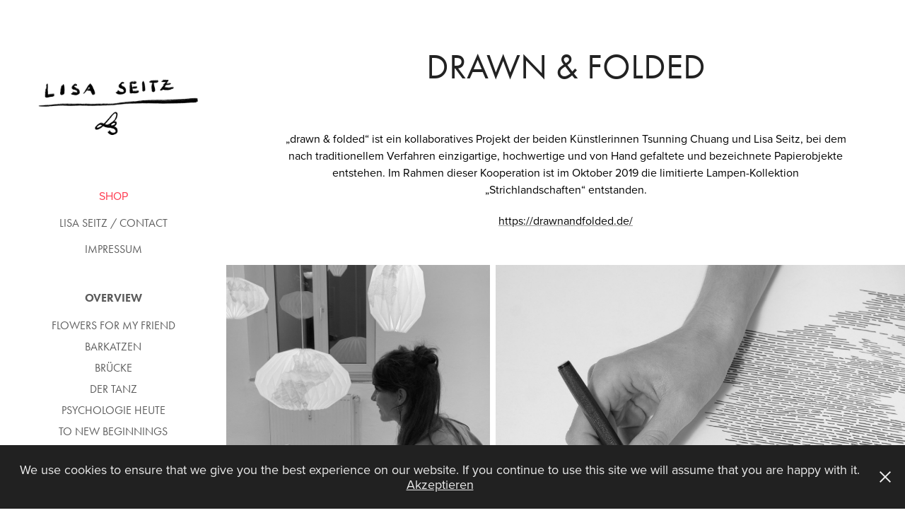

--- FILE ---
content_type: text/html; charset=utf-8
request_url: https://lisaseitz.de/drawn-folded
body_size: 7006
content:
<!DOCTYPE HTML>
<html lang="en-US">
<head>
  <meta charset="UTF-8" />
  <meta name="viewport" content="width=device-width, initial-scale=1" />
      <meta name="twitter:card"  content="summary_large_image" />
      <meta name="twitter:site"  content="@AdobePortfolio" />
      <meta  property="og:title" content="Lisa Seitz - DRAWN &amp; FOLDED" />
      <meta  property="og:image" content="https://cdn.myportfolio.com/83dec3f0c5eb66c924435f292aa20bf4/957a23d8-1231-4fbc-8a6d-a87f15f1bd44_rwc_0x1000x4000x4000x4000.jpg?h=608b5d1d4ebf19f4838a67e6cadad0b5" />
        <link rel="icon" href="https://cdn.myportfolio.com/83dec3f0c5eb66c924435f292aa20bf4/41a3ea66-d550-4bde-901e-514e53a6fea2_carw_1x1x32.png?h=06978458bb0af0d51a0bc521440b91e4" />
      <link rel="stylesheet" href="/dist/css/main.css" type="text/css" />
      <link rel="stylesheet" href="https://cdn.myportfolio.com/83dec3f0c5eb66c924435f292aa20bf4/6aa63833ce18f7b93d6e781603203d4c1759334085.css?h=e24e732a139baf53216ef498544003ea" type="text/css" />
    <link rel="canonical" href="https://lisaseitz.de/drawn-folded" />
      <title>Lisa Seitz - DRAWN &amp; FOLDED</title>
    <script type="text/javascript" src="//use.typekit.net/ik/[base64].js?cb=35f77bfb8b50944859ea3d3804e7194e7a3173fb" async onload="
    try {
      window.Typekit.load();
    } catch (e) {
      console.warn('Typekit not loaded.');
    }
    "></script>
</head>
  <body class="transition-enabled">  <div class='page-background-video page-background-video-with-panel'>
  </div>
  <div class="js-responsive-nav">
    <div class="responsive-nav has-social">
      <div class="close-responsive-click-area js-close-responsive-nav">
        <div class="close-responsive-button"></div>
      </div>
          <nav data-hover-hint="nav">
      <div class="link-title">
        <a href="https://everpress.com/profile/lisa-seitz" target="_blank">SHOP</a>
      </div>
      <div class="page-title">
        <a href="/contact" >LISA SEITZ / CONTACT</a>
      </div>
      <div class="page-title">
        <a href="/kopie-von-lisa-seitz-contact" >IMPRESSUM</a>
      </div>
              <ul class="group">
                  <li class="gallery-title"><a href="/kopie-von-analogue-illustrations" >OVERVIEW</a></li>
            <li class="project-title"><a href="/view" >FLOWERS FOR MY FRIEND</a></li>
            <li class="project-title"><a href="/bar" >BARKATZEN</a></li>
            <li class="project-title"><a href="/sz" >Brücke</a></li>
            <li class="project-title"><a href="/der-tanz" >DER TANZ</a></li>
            <li class="project-title"><a href="/psychologie-heute-1" >PSYCHOLOGIE HEUTE</a></li>
            <li class="project-title"><a href="/to-new-beginnings" >TO NEW BEGINNINGS</a></li>
            <li class="project-title"><a href="/party-animals" >&quot;COME ON, CIN CIN!&quot;</a></li>
            <li class="project-title"><a href="/psychologie-heute" >PSYCHOLOGIE HEUTE</a></li>
            <li class="project-title"><a href="/manuka-kontor" >MANUKA KONTOR</a></li>
            <li class="project-title"><a href="/minnesota-monthly-magazine" >MINNESOTA MONTHLY MAGAZINE</a></li>
            <li class="project-title"><a href="/drifting-mind" >DRIFTING MIND</a></li>
            <li class="project-title"><a href="/everyone-wants-a-piece-of-that-cake" >EVERYONE WANTS A PIECE OF THAT CAKE</a></li>
            <li class="project-title"><a href="/universe-horses" >WEIGHTLESS HORSES</a></li>
            <li class="project-title"><a href="/luise" >LUISE</a></li>
            <li class="project-title"><a href="/aphro-tt" >APHRO–TT</a></li>
            <li class="project-title"><a href="/jungluck" >JUNGLÜCK</a></li>
            <li class="project-title"><a href="/ko" >K.O.</a></li>
            <li class="project-title"><a href="/silvester-alone" >SILVESTER ALONE</a></li>
            <li class="project-title"><a href="/venus" >VENUS</a></li>
            <li class="project-title"><a href="/pkf-munchen" >Public Transport</a></li>
            <li class="project-title"><a href="/kaleidoskop" >KALEIDOSKOP</a></li>
            <li class="project-title"><a href="/mother-earth" >STOP MESSING WITH MOTHER EARTH</a></li>
            <li class="project-title"><a href="/winter" >WINTER</a></li>
            <li class="project-title"><a href="/sommer" >SOMMER</a></li>
            <li class="project-title"><a href="/jua-tee" >JUA TEE</a></li>
            <li class="project-title"><a href="/work-life" >WORK LIFE</a></li>
            <li class="project-title"><a href="/apfelschimmel-1" >APFELSCHIMMEL</a></li>
            <li class="project-title"><a href="/poolgirls" >POOLGIRLS</a></li>
            <li class="project-title"><a href="/sabine" >SABINE</a></li>
            <li class="project-title"><a href="/europa" >Europa</a></li>
            <li class="project-title"><a href="/crazy-berries" >Crazy Berries</a></li>
            <li class="project-title"><a href="/peach-babes" >PEACH BABES</a></li>
            <li class="project-title"><a href="/vater" >VÄTER</a></li>
            <li class="project-title"><a href="/open-office" >VERY OPEN OFFICE</a></li>
            <li class="project-title"><a href="/love-is-the-answer" >LOVE IS THE ANSWER</a></li>
            <li class="project-title"><a href="/ozelot" >OZELOT</a></li>
            <li class="project-title"><a href="/drawn-folded" class="active">DRAWN &amp; FOLDED</a></li>
            <li class="project-title"><a href="/aperitivo" >APERITIVO</a></li>
            <li class="project-title"><a href="/social-life" >SOLITUDINE</a></li>
            <li class="project-title"><a href="/crowds" >CROWDS</a></li>
            <li class="project-title"><a href="/lazy-summer" >LAZY SUMMER</a></li>
            <li class="project-title"><a href="/leo" >LEO</a></li>
            <li class="project-title"><a href="/i-scream-1" >I SCREAM</a></li>
            <li class="project-title"><a href="/black-leo" >I DREAM</a></li>
            <li class="project-title"><a href="/krapfen" >FASCHING</a></li>
            <li class="project-title"><a href="/freibad" >FREIBAD</a></li>
            <li class="project-title"><a href="/we-are-animals-2" >WE ARE ANIMALS</a></li>
            <li class="project-title"><a href="/yoga" >YOGA</a></li>
            <li class="project-title"><a href="/patterns" >PATTERNS</a></li>
            <li class="project-title"><a href="/patterns-1" >PATTERNS</a></li>
              </ul>
              <ul class="group">
                  <li class="gallery-title"><a href="/eis-am-stiel" >Analogue Illustrations</a></li>
            <li class="project-title"><a href="/drawn-folded" class="active">DRAWN &amp; FOLDED</a></li>
            <li class="project-title"><a href="/leo" >LEO</a></li>
            <li class="project-title"><a href="/lazy-summer" >LAZY SUMMER</a></li>
            <li class="project-title"><a href="/we-are-animals-2" >WE ARE ANIMALS</a></li>
            <li class="project-title"><a href="/patterns" >PATTERNS</a></li>
              </ul>
              <ul class="group">
                  <li class="gallery-title"><a href="/projects" >Digital Illustrations</a></li>
            <li class="project-title"><a href="/apfelschimmel" >APFELSCHIMMEL</a></li>
            <li class="project-title"><a href="/yoga" >YOGA</a></li>
            <li class="project-title"><a href="/freibad" >FREIBAD</a></li>
            <li class="project-title"><a href="/krapfen" >FASCHING</a></li>
            <li class="project-title"><a href="/ko" >K.O.</a></li>
            <li class="project-title"><a href="/poolgirls" >POOLGIRLS</a></li>
            <li class="project-title"><a href="/aperitivo" >APERITIVO</a></li>
            <li class="project-title"><a href="/social-life" >SOLITUDINE</a></li>
            <li class="project-title"><a href="/vater" >VÄTER</a></li>
            <li class="project-title"><a href="/crowds" >CROWDS</a></li>
            <li class="project-title"><a href="/patterns-1" >PATTERNS</a></li>
            <li class="project-title"><a href="/black-leo" >I DREAM</a></li>
            <li class="project-title"><a href="/i-scream-1" >I SCREAM</a></li>
            <li class="project-title"><a href="/sommerfest" >SOMMERFEST</a></li>
              </ul>
              <div class="social pf-nav-social" data-hover-hint="navSocialIcons">
                <ul>
                        <li>
                          <a href="https://www.behance.net/lisaseitz" target="_blank">
                            <svg id="Layer_1" data-name="Layer 1" xmlns="http://www.w3.org/2000/svg" viewBox="0 0 30 24" class="icon"><path id="path-1" d="M18.83,14.38a2.78,2.78,0,0,0,.65,1.9,2.31,2.31,0,0,0,1.7.59,2.31,2.31,0,0,0,1.38-.41,1.79,1.79,0,0,0,.71-0.87h2.31a4.48,4.48,0,0,1-1.71,2.53,5,5,0,0,1-2.78.76,5.53,5.53,0,0,1-2-.37,4.34,4.34,0,0,1-1.55-1,4.77,4.77,0,0,1-1-1.63,6.29,6.29,0,0,1,0-4.13,4.83,4.83,0,0,1,1-1.64A4.64,4.64,0,0,1,19.09,9a4.86,4.86,0,0,1,2-.4A4.5,4.5,0,0,1,23.21,9a4.36,4.36,0,0,1,1.5,1.3,5.39,5.39,0,0,1,.84,1.86,7,7,0,0,1,.18,2.18h-6.9Zm3.67-3.24A1.94,1.94,0,0,0,21,10.6a2.26,2.26,0,0,0-1,.22,2,2,0,0,0-.66.54,1.94,1.94,0,0,0-.35.69,3.47,3.47,0,0,0-.12.65h4.29A2.75,2.75,0,0,0,22.5,11.14ZM18.29,6h5.36V7.35H18.29V6ZM13.89,17.7a4.4,4.4,0,0,1-1.51.7,6.44,6.44,0,0,1-1.73.22H4.24V5.12h6.24a7.7,7.7,0,0,1,1.73.17,3.67,3.67,0,0,1,1.33.56,2.6,2.6,0,0,1,.86,1,3.74,3.74,0,0,1,.3,1.58,3,3,0,0,1-.46,1.7,3.33,3.33,0,0,1-1.35,1.12,3.19,3.19,0,0,1,1.82,1.26,3.79,3.79,0,0,1,.59,2.17,3.79,3.79,0,0,1-.39,1.77A3.24,3.24,0,0,1,13.89,17.7ZM11.72,8.19a1.25,1.25,0,0,0-.45-0.47,1.88,1.88,0,0,0-.64-0.24,5.5,5.5,0,0,0-.76-0.05H7.16v3.16h3a2,2,0,0,0,1.28-.38A1.43,1.43,0,0,0,11.89,9,1.73,1.73,0,0,0,11.72,8.19ZM11.84,13a2.39,2.39,0,0,0-1.52-.45H7.16v3.73h3.11a3.61,3.61,0,0,0,.82-0.09A2,2,0,0,0,11.77,16a1.39,1.39,0,0,0,.47-0.54,1.85,1.85,0,0,0,.17-0.88A1.77,1.77,0,0,0,11.84,13Z"/></svg>
                          </a>
                        </li>
                        <li>
                          <a href="https://www.instagram.com/lisaseitz_illustration/" target="_blank">
                            <svg version="1.1" id="Layer_1" xmlns="http://www.w3.org/2000/svg" xmlns:xlink="http://www.w3.org/1999/xlink" viewBox="0 0 30 24" style="enable-background:new 0 0 30 24;" xml:space="preserve" class="icon">
                            <g>
                              <path d="M15,5.4c2.1,0,2.4,0,3.2,0c0.8,0,1.2,0.2,1.5,0.3c0.4,0.1,0.6,0.3,0.9,0.6c0.3,0.3,0.5,0.5,0.6,0.9
                                c0.1,0.3,0.2,0.7,0.3,1.5c0,0.8,0,1.1,0,3.2s0,2.4,0,3.2c0,0.8-0.2,1.2-0.3,1.5c-0.1,0.4-0.3,0.6-0.6,0.9c-0.3,0.3-0.5,0.5-0.9,0.6
                                c-0.3,0.1-0.7,0.2-1.5,0.3c-0.8,0-1.1,0-3.2,0s-2.4,0-3.2,0c-0.8,0-1.2-0.2-1.5-0.3c-0.4-0.1-0.6-0.3-0.9-0.6
                                c-0.3-0.3-0.5-0.5-0.6-0.9c-0.1-0.3-0.2-0.7-0.3-1.5c0-0.8,0-1.1,0-3.2s0-2.4,0-3.2c0-0.8,0.2-1.2,0.3-1.5c0.1-0.4,0.3-0.6,0.6-0.9
                                c0.3-0.3,0.5-0.5,0.9-0.6c0.3-0.1,0.7-0.2,1.5-0.3C12.6,5.4,12.9,5.4,15,5.4 M15,4c-2.2,0-2.4,0-3.3,0c-0.9,0-1.4,0.2-1.9,0.4
                                c-0.5,0.2-1,0.5-1.4,0.9C7.9,5.8,7.6,6.2,7.4,6.8C7.2,7.3,7.1,7.9,7,8.7C7,9.6,7,9.8,7,12s0,2.4,0,3.3c0,0.9,0.2,1.4,0.4,1.9
                                c0.2,0.5,0.5,1,0.9,1.4c0.4,0.4,0.9,0.7,1.4,0.9c0.5,0.2,1.1,0.3,1.9,0.4c0.9,0,1.1,0,3.3,0s2.4,0,3.3,0c0.9,0,1.4-0.2,1.9-0.4
                                c0.5-0.2,1-0.5,1.4-0.9c0.4-0.4,0.7-0.9,0.9-1.4c0.2-0.5,0.3-1.1,0.4-1.9c0-0.9,0-1.1,0-3.3s0-2.4,0-3.3c0-0.9-0.2-1.4-0.4-1.9
                                c-0.2-0.5-0.5-1-0.9-1.4c-0.4-0.4-0.9-0.7-1.4-0.9c-0.5-0.2-1.1-0.3-1.9-0.4C17.4,4,17.2,4,15,4L15,4L15,4z"/>
                              <path d="M15,7.9c-2.3,0-4.1,1.8-4.1,4.1s1.8,4.1,4.1,4.1s4.1-1.8,4.1-4.1S17.3,7.9,15,7.9L15,7.9z M15,14.7c-1.5,0-2.7-1.2-2.7-2.7
                                c0-1.5,1.2-2.7,2.7-2.7s2.7,1.2,2.7,2.7C17.7,13.5,16.5,14.7,15,14.7L15,14.7z"/>
                              <path d="M20.2,7.7c0,0.5-0.4,1-1,1s-1-0.4-1-1s0.4-1,1-1S20.2,7.2,20.2,7.7L20.2,7.7z"/>
                            </g>
                            </svg>
                          </a>
                        </li>
                </ul>
              </div>
          </nav>
    </div>
  </div>
  <div class="site-wrap cfix js-site-wrap">
    <div class="site-container">
      <div class="site-content e2e-site-content">
        <div class="sidebar-content">
          <header class="site-header">
              <div class="logo-wrap" data-hover-hint="logo">
                    <div class="logo e2e-site-logo-text logo-image has-rollover ">
    <a href="/kopie-von-analogue-illustrations" class="image-normal image-link">
      <img src="https://cdn.myportfolio.com/83dec3f0c5eb66c924435f292aa20bf4/79ffea96-71c8-4006-b2be-bf21dfb02c68_rwc_10x0x1404x632x4096.png?h=10fa57b9d084e51768239df43e628bbe" alt="Lisa Seitz">
    </a>
    <a href="/kopie-von-analogue-illustrations" class="image-rollover image-link">
      <img src="https://cdn.myportfolio.com/83dec3f0c5eb66c924435f292aa20bf4/40671746-e81b-41f4-93e7-4a882d08b2ef_rwc_11x0x1430x632x4096.png?h=bb99bc0b4a8ae635f54d892025f27271" alt="Lisa Seitz">
    </a>
</div>
              </div>
  <div class="hamburger-click-area js-hamburger">
    <div class="hamburger">
      <i></i>
      <i></i>
      <i></i>
    </div>
  </div>
          </header>
              <nav data-hover-hint="nav">
      <div class="link-title">
        <a href="https://everpress.com/profile/lisa-seitz" target="_blank">SHOP</a>
      </div>
      <div class="page-title">
        <a href="/contact" >LISA SEITZ / CONTACT</a>
      </div>
      <div class="page-title">
        <a href="/kopie-von-lisa-seitz-contact" >IMPRESSUM</a>
      </div>
              <ul class="group">
                  <li class="gallery-title"><a href="/kopie-von-analogue-illustrations" >OVERVIEW</a></li>
            <li class="project-title"><a href="/view" >FLOWERS FOR MY FRIEND</a></li>
            <li class="project-title"><a href="/bar" >BARKATZEN</a></li>
            <li class="project-title"><a href="/sz" >Brücke</a></li>
            <li class="project-title"><a href="/der-tanz" >DER TANZ</a></li>
            <li class="project-title"><a href="/psychologie-heute-1" >PSYCHOLOGIE HEUTE</a></li>
            <li class="project-title"><a href="/to-new-beginnings" >TO NEW BEGINNINGS</a></li>
            <li class="project-title"><a href="/party-animals" >&quot;COME ON, CIN CIN!&quot;</a></li>
            <li class="project-title"><a href="/psychologie-heute" >PSYCHOLOGIE HEUTE</a></li>
            <li class="project-title"><a href="/manuka-kontor" >MANUKA KONTOR</a></li>
            <li class="project-title"><a href="/minnesota-monthly-magazine" >MINNESOTA MONTHLY MAGAZINE</a></li>
            <li class="project-title"><a href="/drifting-mind" >DRIFTING MIND</a></li>
            <li class="project-title"><a href="/everyone-wants-a-piece-of-that-cake" >EVERYONE WANTS A PIECE OF THAT CAKE</a></li>
            <li class="project-title"><a href="/universe-horses" >WEIGHTLESS HORSES</a></li>
            <li class="project-title"><a href="/luise" >LUISE</a></li>
            <li class="project-title"><a href="/aphro-tt" >APHRO–TT</a></li>
            <li class="project-title"><a href="/jungluck" >JUNGLÜCK</a></li>
            <li class="project-title"><a href="/ko" >K.O.</a></li>
            <li class="project-title"><a href="/silvester-alone" >SILVESTER ALONE</a></li>
            <li class="project-title"><a href="/venus" >VENUS</a></li>
            <li class="project-title"><a href="/pkf-munchen" >Public Transport</a></li>
            <li class="project-title"><a href="/kaleidoskop" >KALEIDOSKOP</a></li>
            <li class="project-title"><a href="/mother-earth" >STOP MESSING WITH MOTHER EARTH</a></li>
            <li class="project-title"><a href="/winter" >WINTER</a></li>
            <li class="project-title"><a href="/sommer" >SOMMER</a></li>
            <li class="project-title"><a href="/jua-tee" >JUA TEE</a></li>
            <li class="project-title"><a href="/work-life" >WORK LIFE</a></li>
            <li class="project-title"><a href="/apfelschimmel-1" >APFELSCHIMMEL</a></li>
            <li class="project-title"><a href="/poolgirls" >POOLGIRLS</a></li>
            <li class="project-title"><a href="/sabine" >SABINE</a></li>
            <li class="project-title"><a href="/europa" >Europa</a></li>
            <li class="project-title"><a href="/crazy-berries" >Crazy Berries</a></li>
            <li class="project-title"><a href="/peach-babes" >PEACH BABES</a></li>
            <li class="project-title"><a href="/vater" >VÄTER</a></li>
            <li class="project-title"><a href="/open-office" >VERY OPEN OFFICE</a></li>
            <li class="project-title"><a href="/love-is-the-answer" >LOVE IS THE ANSWER</a></li>
            <li class="project-title"><a href="/ozelot" >OZELOT</a></li>
            <li class="project-title"><a href="/drawn-folded" class="active">DRAWN &amp; FOLDED</a></li>
            <li class="project-title"><a href="/aperitivo" >APERITIVO</a></li>
            <li class="project-title"><a href="/social-life" >SOLITUDINE</a></li>
            <li class="project-title"><a href="/crowds" >CROWDS</a></li>
            <li class="project-title"><a href="/lazy-summer" >LAZY SUMMER</a></li>
            <li class="project-title"><a href="/leo" >LEO</a></li>
            <li class="project-title"><a href="/i-scream-1" >I SCREAM</a></li>
            <li class="project-title"><a href="/black-leo" >I DREAM</a></li>
            <li class="project-title"><a href="/krapfen" >FASCHING</a></li>
            <li class="project-title"><a href="/freibad" >FREIBAD</a></li>
            <li class="project-title"><a href="/we-are-animals-2" >WE ARE ANIMALS</a></li>
            <li class="project-title"><a href="/yoga" >YOGA</a></li>
            <li class="project-title"><a href="/patterns" >PATTERNS</a></li>
            <li class="project-title"><a href="/patterns-1" >PATTERNS</a></li>
              </ul>
              <ul class="group">
                  <li class="gallery-title"><a href="/eis-am-stiel" >Analogue Illustrations</a></li>
            <li class="project-title"><a href="/drawn-folded" class="active">DRAWN &amp; FOLDED</a></li>
            <li class="project-title"><a href="/leo" >LEO</a></li>
            <li class="project-title"><a href="/lazy-summer" >LAZY SUMMER</a></li>
            <li class="project-title"><a href="/we-are-animals-2" >WE ARE ANIMALS</a></li>
            <li class="project-title"><a href="/patterns" >PATTERNS</a></li>
              </ul>
              <ul class="group">
                  <li class="gallery-title"><a href="/projects" >Digital Illustrations</a></li>
            <li class="project-title"><a href="/apfelschimmel" >APFELSCHIMMEL</a></li>
            <li class="project-title"><a href="/yoga" >YOGA</a></li>
            <li class="project-title"><a href="/freibad" >FREIBAD</a></li>
            <li class="project-title"><a href="/krapfen" >FASCHING</a></li>
            <li class="project-title"><a href="/ko" >K.O.</a></li>
            <li class="project-title"><a href="/poolgirls" >POOLGIRLS</a></li>
            <li class="project-title"><a href="/aperitivo" >APERITIVO</a></li>
            <li class="project-title"><a href="/social-life" >SOLITUDINE</a></li>
            <li class="project-title"><a href="/vater" >VÄTER</a></li>
            <li class="project-title"><a href="/crowds" >CROWDS</a></li>
            <li class="project-title"><a href="/patterns-1" >PATTERNS</a></li>
            <li class="project-title"><a href="/black-leo" >I DREAM</a></li>
            <li class="project-title"><a href="/i-scream-1" >I SCREAM</a></li>
            <li class="project-title"><a href="/sommerfest" >SOMMERFEST</a></li>
              </ul>
                  <div class="social pf-nav-social" data-hover-hint="navSocialIcons">
                    <ul>
                            <li>
                              <a href="https://www.behance.net/lisaseitz" target="_blank">
                                <svg id="Layer_1" data-name="Layer 1" xmlns="http://www.w3.org/2000/svg" viewBox="0 0 30 24" class="icon"><path id="path-1" d="M18.83,14.38a2.78,2.78,0,0,0,.65,1.9,2.31,2.31,0,0,0,1.7.59,2.31,2.31,0,0,0,1.38-.41,1.79,1.79,0,0,0,.71-0.87h2.31a4.48,4.48,0,0,1-1.71,2.53,5,5,0,0,1-2.78.76,5.53,5.53,0,0,1-2-.37,4.34,4.34,0,0,1-1.55-1,4.77,4.77,0,0,1-1-1.63,6.29,6.29,0,0,1,0-4.13,4.83,4.83,0,0,1,1-1.64A4.64,4.64,0,0,1,19.09,9a4.86,4.86,0,0,1,2-.4A4.5,4.5,0,0,1,23.21,9a4.36,4.36,0,0,1,1.5,1.3,5.39,5.39,0,0,1,.84,1.86,7,7,0,0,1,.18,2.18h-6.9Zm3.67-3.24A1.94,1.94,0,0,0,21,10.6a2.26,2.26,0,0,0-1,.22,2,2,0,0,0-.66.54,1.94,1.94,0,0,0-.35.69,3.47,3.47,0,0,0-.12.65h4.29A2.75,2.75,0,0,0,22.5,11.14ZM18.29,6h5.36V7.35H18.29V6ZM13.89,17.7a4.4,4.4,0,0,1-1.51.7,6.44,6.44,0,0,1-1.73.22H4.24V5.12h6.24a7.7,7.7,0,0,1,1.73.17,3.67,3.67,0,0,1,1.33.56,2.6,2.6,0,0,1,.86,1,3.74,3.74,0,0,1,.3,1.58,3,3,0,0,1-.46,1.7,3.33,3.33,0,0,1-1.35,1.12,3.19,3.19,0,0,1,1.82,1.26,3.79,3.79,0,0,1,.59,2.17,3.79,3.79,0,0,1-.39,1.77A3.24,3.24,0,0,1,13.89,17.7ZM11.72,8.19a1.25,1.25,0,0,0-.45-0.47,1.88,1.88,0,0,0-.64-0.24,5.5,5.5,0,0,0-.76-0.05H7.16v3.16h3a2,2,0,0,0,1.28-.38A1.43,1.43,0,0,0,11.89,9,1.73,1.73,0,0,0,11.72,8.19ZM11.84,13a2.39,2.39,0,0,0-1.52-.45H7.16v3.73h3.11a3.61,3.61,0,0,0,.82-0.09A2,2,0,0,0,11.77,16a1.39,1.39,0,0,0,.47-0.54,1.85,1.85,0,0,0,.17-0.88A1.77,1.77,0,0,0,11.84,13Z"/></svg>
                              </a>
                            </li>
                            <li>
                              <a href="https://www.instagram.com/lisaseitz_illustration/" target="_blank">
                                <svg version="1.1" id="Layer_1" xmlns="http://www.w3.org/2000/svg" xmlns:xlink="http://www.w3.org/1999/xlink" viewBox="0 0 30 24" style="enable-background:new 0 0 30 24;" xml:space="preserve" class="icon">
                                <g>
                                  <path d="M15,5.4c2.1,0,2.4,0,3.2,0c0.8,0,1.2,0.2,1.5,0.3c0.4,0.1,0.6,0.3,0.9,0.6c0.3,0.3,0.5,0.5,0.6,0.9
                                    c0.1,0.3,0.2,0.7,0.3,1.5c0,0.8,0,1.1,0,3.2s0,2.4,0,3.2c0,0.8-0.2,1.2-0.3,1.5c-0.1,0.4-0.3,0.6-0.6,0.9c-0.3,0.3-0.5,0.5-0.9,0.6
                                    c-0.3,0.1-0.7,0.2-1.5,0.3c-0.8,0-1.1,0-3.2,0s-2.4,0-3.2,0c-0.8,0-1.2-0.2-1.5-0.3c-0.4-0.1-0.6-0.3-0.9-0.6
                                    c-0.3-0.3-0.5-0.5-0.6-0.9c-0.1-0.3-0.2-0.7-0.3-1.5c0-0.8,0-1.1,0-3.2s0-2.4,0-3.2c0-0.8,0.2-1.2,0.3-1.5c0.1-0.4,0.3-0.6,0.6-0.9
                                    c0.3-0.3,0.5-0.5,0.9-0.6c0.3-0.1,0.7-0.2,1.5-0.3C12.6,5.4,12.9,5.4,15,5.4 M15,4c-2.2,0-2.4,0-3.3,0c-0.9,0-1.4,0.2-1.9,0.4
                                    c-0.5,0.2-1,0.5-1.4,0.9C7.9,5.8,7.6,6.2,7.4,6.8C7.2,7.3,7.1,7.9,7,8.7C7,9.6,7,9.8,7,12s0,2.4,0,3.3c0,0.9,0.2,1.4,0.4,1.9
                                    c0.2,0.5,0.5,1,0.9,1.4c0.4,0.4,0.9,0.7,1.4,0.9c0.5,0.2,1.1,0.3,1.9,0.4c0.9,0,1.1,0,3.3,0s2.4,0,3.3,0c0.9,0,1.4-0.2,1.9-0.4
                                    c0.5-0.2,1-0.5,1.4-0.9c0.4-0.4,0.7-0.9,0.9-1.4c0.2-0.5,0.3-1.1,0.4-1.9c0-0.9,0-1.1,0-3.3s0-2.4,0-3.3c0-0.9-0.2-1.4-0.4-1.9
                                    c-0.2-0.5-0.5-1-0.9-1.4c-0.4-0.4-0.9-0.7-1.4-0.9c-0.5-0.2-1.1-0.3-1.9-0.4C17.4,4,17.2,4,15,4L15,4L15,4z"/>
                                  <path d="M15,7.9c-2.3,0-4.1,1.8-4.1,4.1s1.8,4.1,4.1,4.1s4.1-1.8,4.1-4.1S17.3,7.9,15,7.9L15,7.9z M15,14.7c-1.5,0-2.7-1.2-2.7-2.7
                                    c0-1.5,1.2-2.7,2.7-2.7s2.7,1.2,2.7,2.7C17.7,13.5,16.5,14.7,15,14.7L15,14.7z"/>
                                  <path d="M20.2,7.7c0,0.5-0.4,1-1,1s-1-0.4-1-1s0.4-1,1-1S20.2,7.2,20.2,7.7L20.2,7.7z"/>
                                </g>
                                </svg>
                              </a>
                            </li>
                    </ul>
                  </div>
              </nav>
        </div>
        <main>
  <div class="page-container" data-context="page.page.container" data-hover-hint="pageContainer">
    <section class="page standard-modules">
        <header class="page-header content" data-context="pages" data-identity="id:p5dae2db016ecf921cb1f5a2e4837a1c041f36868e638818edcbfe" data-hover-hint="pageHeader" data-hover-hint-id="p5dae2db016ecf921cb1f5a2e4837a1c041f36868e638818edcbfe">
            <h1 class="title preserve-whitespace e2e-site-page-title">DRAWN &amp; FOLDED</h1>
            <p class="description"></p>
        </header>
      <div class="page-content js-page-content" data-context="pages" data-identity="id:p5dae2db016ecf921cb1f5a2e4837a1c041f36868e638818edcbfe">
        <div id="project-canvas" class="js-project-modules modules content">
          <div id="project-modules">
              
              
              
              
              
              <div class="project-module module text project-module-text align- js-project-module e2e-site-project-module-text" style="padding-top: 0px;
padding-bottom: 31px;
">
  <div class="rich-text js-text-editable module-text"><div class="texteditor-inline-lineheight" style="line-height:24px;"><span class="texteditor-inline-color" style="color:#000000;"><span class="texteditor-inline-fontsize" style="font-size:16px;">„drawn &amp; folded“ ist ein kollaboratives Projekt der beiden Künstlerinnen Tsunning Chuang und Lisa Seitz, bei dem nach traditionellem Verfahren einzigartige, hochwertige und von Hand gefaltete und bezeichnete Papierobjekte entstehen. Im Rahmen dieser Kooperation ist im Oktober 2019 die limitierte Lampen-Kollektion „Strichlandschaften“ entstanden.</span></span><br></div><div class="texteditor-inline-lineheight" style="line-height:24px;"><span class="texteditor-inline-color" style="color:#000000;"><span class="texteditor-inline-fontsize" style="font-size:16px;"></span></span><span class="underline"><a href="https://drawnandfolded.de/" target="_blank"><span class="texteditor-inline-fontsize" style="font-size:16px;"><span class="texteditor-inline-color" style="color:#000000;">https://drawnandfolded.de/</span></span></a></span><span class="texteditor-inline-color" style="color:#000000;"><span class="texteditor-inline-fontsize" style="font-size:16px;"></span></span><br></div></div>
</div>

              
              
              
              
              
              
              
              
              
              
              
              
              
              <div class="project-module module tree project-module-tree js-js-project-module e2e-site-project-module-tree" >
  <div class="tree-wrapper valign-top">
      <div class="tree-child-wrapper" style="flex: 768000000">
        
        <div class="project-module module image project-module-image js-js-project-module"  style="padding-top: 0px;
padding-bottom: 7px;
">

  

  
     <div class="js-lightbox" data-src="https://cdn.myportfolio.com/83dec3f0c5eb66c924435f292aa20bf4/bdc57690-fd0e-4506-aa1d-2726aa06d203.jpg?h=876a50076075a6e8fb045b9506ab18fe">
           <img
             class="js-lazy e2e-site-project-module-image"
             src="[data-uri]"
             data-src="https://cdn.myportfolio.com/83dec3f0c5eb66c924435f292aa20bf4/bdc57690-fd0e-4506-aa1d-2726aa06d203_rw_1200.jpg?h=3ce2467f25f7076493c72f5f855328f6"
             data-srcset="https://cdn.myportfolio.com/83dec3f0c5eb66c924435f292aa20bf4/bdc57690-fd0e-4506-aa1d-2726aa06d203_rw_600.jpg?h=005a9b1e593a42172a68bc533fcafd71 600w,https://cdn.myportfolio.com/83dec3f0c5eb66c924435f292aa20bf4/bdc57690-fd0e-4506-aa1d-2726aa06d203_rw_1200.jpg?h=3ce2467f25f7076493c72f5f855328f6 768w,"
             data-sizes="(max-width: 768px) 100vw, 768px"
             width="768"
             height="0"
             style="padding-bottom: 133.33%; background: rgba(0, 0, 0, 0.03)"
             
           >
     </div>
  

</div>

        
        
        
        
        
        
        
      </div>
      <div class="tree-child-wrapper" style="flex: 1194666667">
        
        <div class="project-module module image project-module-image js-js-project-module"  style="padding-top: 0px;
padding-bottom: 7px;
">

  

  
     <div class="js-lightbox" data-src="https://cdn.myportfolio.com/83dec3f0c5eb66c924435f292aa20bf4/fc1491e6-d2fb-4d43-b713-600f228f77ce.jpg?h=c04311e12edea4185697ea00ddca916a">
           <img
             class="js-lazy e2e-site-project-module-image"
             src="[data-uri]"
             data-src="https://cdn.myportfolio.com/83dec3f0c5eb66c924435f292aa20bf4/fc1491e6-d2fb-4d43-b713-600f228f77ce_rw_1920.jpg?h=13308c946bc57748d086e199a5f7a394"
             data-srcset="https://cdn.myportfolio.com/83dec3f0c5eb66c924435f292aa20bf4/fc1491e6-d2fb-4d43-b713-600f228f77ce_rw_600.jpg?h=ad6117c0fc590c027c67c5c02e216ae1 600w,https://cdn.myportfolio.com/83dec3f0c5eb66c924435f292aa20bf4/fc1491e6-d2fb-4d43-b713-600f228f77ce_rw_1200.jpg?h=5894e30fa9f6508d445cbdcdee1e917e 1200w,https://cdn.myportfolio.com/83dec3f0c5eb66c924435f292aa20bf4/fc1491e6-d2fb-4d43-b713-600f228f77ce_rw_1920.jpg?h=13308c946bc57748d086e199a5f7a394 1920w,"
             data-sizes="(max-width: 1920px) 100vw, 1920px"
             width="1920"
             height="0"
             style="padding-bottom: 85.67%; background: rgba(0, 0, 0, 0.03)"
             
           >
     </div>
  

</div>

        
        
        
        
        
        
        
      </div>
  </div>
</div>

              
              <div class="project-module module image project-module-image js-js-project-module"  style="padding-top: px;
padding-bottom: px;
">

  

  
     <div class="js-lightbox" data-src="https://cdn.myportfolio.com/83dec3f0c5eb66c924435f292aa20bf4/8405a9a9-4fba-4db8-874b-0244565dbc21.jpg?h=a41b4ab8c1fc569fd8813c06806dd5e4">
           <img
             class="js-lazy e2e-site-project-module-image"
             src="[data-uri]"
             data-src="https://cdn.myportfolio.com/83dec3f0c5eb66c924435f292aa20bf4/8405a9a9-4fba-4db8-874b-0244565dbc21_rw_1920.jpg?h=c5d792777c63868494ffa8269d4a9304"
             data-srcset="https://cdn.myportfolio.com/83dec3f0c5eb66c924435f292aa20bf4/8405a9a9-4fba-4db8-874b-0244565dbc21_rw_600.jpg?h=e8907489cda4256af24c93aff46b883b 600w,https://cdn.myportfolio.com/83dec3f0c5eb66c924435f292aa20bf4/8405a9a9-4fba-4db8-874b-0244565dbc21_rw_1200.jpg?h=b57cd8563d8e51310bfa44b46c991ee6 1200w,https://cdn.myportfolio.com/83dec3f0c5eb66c924435f292aa20bf4/8405a9a9-4fba-4db8-874b-0244565dbc21_rw_1920.jpg?h=c5d792777c63868494ffa8269d4a9304 1920w,"
             data-sizes="(max-width: 1920px) 100vw, 1920px"
             width="1920"
             height="0"
             style="padding-bottom: 66.5%; background: rgba(0, 0, 0, 0.03)"
             
           >
     </div>
  

</div>

              
              
              
              
              
              
              
              
          </div>
        </div>
      </div>
    </section>
        <section class="back-to-top" data-hover-hint="backToTop">
          <a href="#"><span class="arrow">&uarr;</span><span class="preserve-whitespace">Back to Top</span></a>
        </section>
        <a class="back-to-top-fixed js-back-to-top back-to-top-fixed-with-panel" data-hover-hint="backToTop" data-hover-hint-placement="top-start" href="#">
          <svg version="1.1" id="Layer_1" xmlns="http://www.w3.org/2000/svg" xmlns:xlink="http://www.w3.org/1999/xlink" x="0px" y="0px"
           viewBox="0 0 26 26" style="enable-background:new 0 0 26 26;" xml:space="preserve" class="icon icon-back-to-top">
          <g>
            <path d="M13.8,1.3L21.6,9c0.1,0.1,0.1,0.3,0.2,0.4c0.1,0.1,0.1,0.3,0.1,0.4s0,0.3-0.1,0.4c-0.1,0.1-0.1,0.3-0.3,0.4
              c-0.1,0.1-0.2,0.2-0.4,0.3c-0.2,0.1-0.3,0.1-0.4,0.1c-0.1,0-0.3,0-0.4-0.1c-0.2-0.1-0.3-0.2-0.4-0.3L14.2,5l0,19.1
              c0,0.2-0.1,0.3-0.1,0.5c0,0.1-0.1,0.3-0.3,0.4c-0.1,0.1-0.2,0.2-0.4,0.3c-0.1,0.1-0.3,0.1-0.5,0.1c-0.1,0-0.3,0-0.4-0.1
              c-0.1-0.1-0.3-0.1-0.4-0.3c-0.1-0.1-0.2-0.2-0.3-0.4c-0.1-0.1-0.1-0.3-0.1-0.5l0-19.1l-5.7,5.7C6,10.8,5.8,10.9,5.7,11
              c-0.1,0.1-0.3,0.1-0.4,0.1c-0.2,0-0.3,0-0.4-0.1c-0.1-0.1-0.3-0.2-0.4-0.3c-0.1-0.1-0.1-0.2-0.2-0.4C4.1,10.2,4,10.1,4.1,9.9
              c0-0.1,0-0.3,0.1-0.4c0-0.1,0.1-0.3,0.3-0.4l7.7-7.8c0.1,0,0.2-0.1,0.2-0.1c0,0,0.1-0.1,0.2-0.1c0.1,0,0.2,0,0.2-0.1
              c0.1,0,0.1,0,0.2,0c0,0,0.1,0,0.2,0c0.1,0,0.2,0,0.2,0.1c0.1,0,0.1,0.1,0.2,0.1C13.7,1.2,13.8,1.2,13.8,1.3z"/>
          </g>
          </svg>
        </a>
  </div>
              <footer class="site-footer" data-hover-hint="footer">
                  <div class="social pf-footer-social" data-context="theme.footer" data-hover-hint="footerSocialIcons">
                    <ul>
                            <li>
                              <a href="https://www.behance.net/lisaseitz" target="_blank">
                                <svg id="Layer_1" data-name="Layer 1" xmlns="http://www.w3.org/2000/svg" viewBox="0 0 30 24" class="icon"><path id="path-1" d="M18.83,14.38a2.78,2.78,0,0,0,.65,1.9,2.31,2.31,0,0,0,1.7.59,2.31,2.31,0,0,0,1.38-.41,1.79,1.79,0,0,0,.71-0.87h2.31a4.48,4.48,0,0,1-1.71,2.53,5,5,0,0,1-2.78.76,5.53,5.53,0,0,1-2-.37,4.34,4.34,0,0,1-1.55-1,4.77,4.77,0,0,1-1-1.63,6.29,6.29,0,0,1,0-4.13,4.83,4.83,0,0,1,1-1.64A4.64,4.64,0,0,1,19.09,9a4.86,4.86,0,0,1,2-.4A4.5,4.5,0,0,1,23.21,9a4.36,4.36,0,0,1,1.5,1.3,5.39,5.39,0,0,1,.84,1.86,7,7,0,0,1,.18,2.18h-6.9Zm3.67-3.24A1.94,1.94,0,0,0,21,10.6a2.26,2.26,0,0,0-1,.22,2,2,0,0,0-.66.54,1.94,1.94,0,0,0-.35.69,3.47,3.47,0,0,0-.12.65h4.29A2.75,2.75,0,0,0,22.5,11.14ZM18.29,6h5.36V7.35H18.29V6ZM13.89,17.7a4.4,4.4,0,0,1-1.51.7,6.44,6.44,0,0,1-1.73.22H4.24V5.12h6.24a7.7,7.7,0,0,1,1.73.17,3.67,3.67,0,0,1,1.33.56,2.6,2.6,0,0,1,.86,1,3.74,3.74,0,0,1,.3,1.58,3,3,0,0,1-.46,1.7,3.33,3.33,0,0,1-1.35,1.12,3.19,3.19,0,0,1,1.82,1.26,3.79,3.79,0,0,1,.59,2.17,3.79,3.79,0,0,1-.39,1.77A3.24,3.24,0,0,1,13.89,17.7ZM11.72,8.19a1.25,1.25,0,0,0-.45-0.47,1.88,1.88,0,0,0-.64-0.24,5.5,5.5,0,0,0-.76-0.05H7.16v3.16h3a2,2,0,0,0,1.28-.38A1.43,1.43,0,0,0,11.89,9,1.73,1.73,0,0,0,11.72,8.19ZM11.84,13a2.39,2.39,0,0,0-1.52-.45H7.16v3.73h3.11a3.61,3.61,0,0,0,.82-0.09A2,2,0,0,0,11.77,16a1.39,1.39,0,0,0,.47-0.54,1.85,1.85,0,0,0,.17-0.88A1.77,1.77,0,0,0,11.84,13Z"/></svg>
                              </a>
                            </li>
                            <li>
                              <a href="https://www.instagram.com/lisaseitz_illustration/" target="_blank">
                                <svg version="1.1" id="Layer_1" xmlns="http://www.w3.org/2000/svg" xmlns:xlink="http://www.w3.org/1999/xlink" viewBox="0 0 30 24" style="enable-background:new 0 0 30 24;" xml:space="preserve" class="icon">
                                <g>
                                  <path d="M15,5.4c2.1,0,2.4,0,3.2,0c0.8,0,1.2,0.2,1.5,0.3c0.4,0.1,0.6,0.3,0.9,0.6c0.3,0.3,0.5,0.5,0.6,0.9
                                    c0.1,0.3,0.2,0.7,0.3,1.5c0,0.8,0,1.1,0,3.2s0,2.4,0,3.2c0,0.8-0.2,1.2-0.3,1.5c-0.1,0.4-0.3,0.6-0.6,0.9c-0.3,0.3-0.5,0.5-0.9,0.6
                                    c-0.3,0.1-0.7,0.2-1.5,0.3c-0.8,0-1.1,0-3.2,0s-2.4,0-3.2,0c-0.8,0-1.2-0.2-1.5-0.3c-0.4-0.1-0.6-0.3-0.9-0.6
                                    c-0.3-0.3-0.5-0.5-0.6-0.9c-0.1-0.3-0.2-0.7-0.3-1.5c0-0.8,0-1.1,0-3.2s0-2.4,0-3.2c0-0.8,0.2-1.2,0.3-1.5c0.1-0.4,0.3-0.6,0.6-0.9
                                    c0.3-0.3,0.5-0.5,0.9-0.6c0.3-0.1,0.7-0.2,1.5-0.3C12.6,5.4,12.9,5.4,15,5.4 M15,4c-2.2,0-2.4,0-3.3,0c-0.9,0-1.4,0.2-1.9,0.4
                                    c-0.5,0.2-1,0.5-1.4,0.9C7.9,5.8,7.6,6.2,7.4,6.8C7.2,7.3,7.1,7.9,7,8.7C7,9.6,7,9.8,7,12s0,2.4,0,3.3c0,0.9,0.2,1.4,0.4,1.9
                                    c0.2,0.5,0.5,1,0.9,1.4c0.4,0.4,0.9,0.7,1.4,0.9c0.5,0.2,1.1,0.3,1.9,0.4c0.9,0,1.1,0,3.3,0s2.4,0,3.3,0c0.9,0,1.4-0.2,1.9-0.4
                                    c0.5-0.2,1-0.5,1.4-0.9c0.4-0.4,0.7-0.9,0.9-1.4c0.2-0.5,0.3-1.1,0.4-1.9c0-0.9,0-1.1,0-3.3s0-2.4,0-3.3c0-0.9-0.2-1.4-0.4-1.9
                                    c-0.2-0.5-0.5-1-0.9-1.4c-0.4-0.4-0.9-0.7-1.4-0.9c-0.5-0.2-1.1-0.3-1.9-0.4C17.4,4,17.2,4,15,4L15,4L15,4z"/>
                                  <path d="M15,7.9c-2.3,0-4.1,1.8-4.1,4.1s1.8,4.1,4.1,4.1s4.1-1.8,4.1-4.1S17.3,7.9,15,7.9L15,7.9z M15,14.7c-1.5,0-2.7-1.2-2.7-2.7
                                    c0-1.5,1.2-2.7,2.7-2.7s2.7,1.2,2.7,2.7C17.7,13.5,16.5,14.7,15,14.7L15,14.7z"/>
                                  <path d="M20.2,7.7c0,0.5-0.4,1-1,1s-1-0.4-1-1s0.4-1,1-1S20.2,7.2,20.2,7.7L20.2,7.7z"/>
                                </g>
                                </svg>
                              </a>
                            </li>
                    </ul>
                  </div>
                <div class="footer-text">
                  Powered by <a href="http://portfolio.adobe.com" target="_blank">Adobe Portfolio</a>
                </div>
              </footer>
        </main>
      </div>
    </div>
  </div>
  <div class="cookie-banner js-cookie-banner">
    <p>We use cookies to ensure that we give you the best experience on our website. If you continue to use this site we will assume that you are happy with it.
      <a class="consent-link" href="#">Akzeptieren</a>
      <a class="decline-link" href="#"></a>
    </p>
    <svg xmlns="http://www.w3.org/2000/svg" viewBox="-6458 -2604 16 16" class='close-btn'>
      <g id="Group_1479" data-name="Group 1479" transform="translate(-8281.367 -3556.368)">
        <rect id="Rectangle_6401" data-name="Rectangle 6401" class="stroke" width="1.968" height="20.66" transform="translate(1823.367 953.759) rotate(-45)"/>
        <rect id="Rectangle_6402" data-name="Rectangle 6402" class="stroke" width="1.968" height="20.66" transform="translate(1824.758 968.368) rotate(-135)"/>
      </g>
    </svg>
  </div>
</body>
<script type="text/javascript">
  // fix for Safari's back/forward cache
  window.onpageshow = function(e) {
    if (e.persisted) { window.location.reload(); }
  };
</script>
  <script type="text/javascript">var __config__ = {"page_id":"p5dae2db016ecf921cb1f5a2e4837a1c041f36868e638818edcbfe","theme":{"name":"jackie"},"pageTransition":true,"linkTransition":true,"disableDownload":true,"localizedValidationMessages":{"required":"This field is required","Email":"This field must be a valid email address"},"lightbox":{"enabled":true,"color":{"opacity":0.94,"hex":"#fff"}},"cookie_banner":{"enabled":true,"color":{"text":"#EDEDED","bg":"#212121"}}};</script>
  <script type="text/javascript" src="/site/translations?cb=35f77bfb8b50944859ea3d3804e7194e7a3173fb"></script>
  <script type="text/javascript" src="/dist/js/main.js?cb=35f77bfb8b50944859ea3d3804e7194e7a3173fb"></script>
</html>
